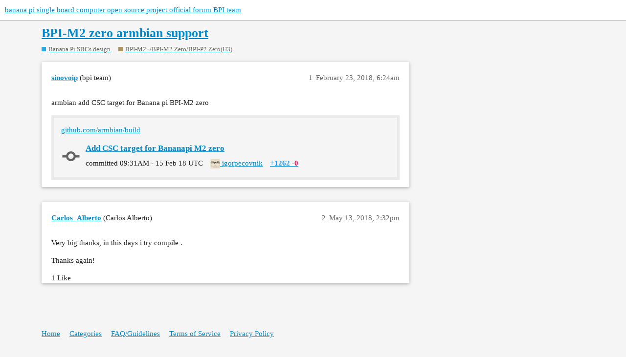

--- FILE ---
content_type: text/html; charset=utf-8
request_url: https://forum.banana-pi.org/t/bpi-m2-zero-armbian-support/4980
body_size: 3335
content:
<!DOCTYPE html>
<html lang="en">
  <head>
    <meta charset="utf-8">
    <title>BPI-M2 zero armbian support - BPI-M2+/BPI-M2 Zero/BPI-P2 Zero(H3) - banana pi single board computer open source project official forum  BPI team</title>
    <meta name="description" content="armbian add CSC target for Banana pi BPI-M2 zero">
    <meta name="generator" content="Discourse 3.2.0.beta2-dev - https://github.com/discourse/discourse version 83621ccbe797223b48b624b00ef04f24672e1f03">
<link rel="icon" type="image/png" href="https://forum.banana-pi.org/uploads/default/optimized/2X/4/4f1df61eff2f82f511c3061f0771f59a507d9f34_2_32x32.jpeg">
<link rel="apple-touch-icon" type="image/png" href="https://forum.banana-pi.org/uploads/default/optimized/2X/4/4f1df61eff2f82f511c3061f0771f59a507d9f34_2_180x180.jpeg">
<meta name="theme-color" media="all" content="#ffffff">

<meta name="viewport" content="width=device-width, initial-scale=1.0, minimum-scale=1.0, user-scalable=yes, viewport-fit=cover">
<link rel="canonical" href="https://forum.banana-pi.org/t/bpi-m2-zero-armbian-support/4980" />

<link rel="search" type="application/opensearchdescription+xml" href="https://forum.banana-pi.org/opensearch.xml" title="banana pi single board computer open source project official forum  BPI team Search">

    <link href="/stylesheets/color_definitions_update_1_18_da84538cc2f23c2e44c4aa169bd925f833213452.css?__ws=forum.banana-pi.org" media="all" rel="stylesheet" class="light-scheme"/>

  <link href="/stylesheets/desktop_90f95c4390f3802823270f3618564f457cfdf97e.css?__ws=forum.banana-pi.org" media="all" rel="stylesheet" data-target="desktop"  />



  <link href="/stylesheets/chat_90f95c4390f3802823270f3618564f457cfdf97e.css?__ws=forum.banana-pi.org" media="all" rel="stylesheet" data-target="chat"  />
  <link href="/stylesheets/checklist_90f95c4390f3802823270f3618564f457cfdf97e.css?__ws=forum.banana-pi.org" media="all" rel="stylesheet" data-target="checklist"  />
  <link href="/stylesheets/discourse-details_90f95c4390f3802823270f3618564f457cfdf97e.css?__ws=forum.banana-pi.org" media="all" rel="stylesheet" data-target="discourse-details"  />
  <link href="/stylesheets/discourse-lazy-videos_90f95c4390f3802823270f3618564f457cfdf97e.css?__ws=forum.banana-pi.org" media="all" rel="stylesheet" data-target="discourse-lazy-videos"  />
  <link href="/stylesheets/discourse-local-dates_90f95c4390f3802823270f3618564f457cfdf97e.css?__ws=forum.banana-pi.org" media="all" rel="stylesheet" data-target="discourse-local-dates"  />
  <link href="/stylesheets/discourse-narrative-bot_90f95c4390f3802823270f3618564f457cfdf97e.css?__ws=forum.banana-pi.org" media="all" rel="stylesheet" data-target="discourse-narrative-bot"  />
  <link href="/stylesheets/discourse-presence_90f95c4390f3802823270f3618564f457cfdf97e.css?__ws=forum.banana-pi.org" media="all" rel="stylesheet" data-target="discourse-presence"  />
  <link href="/stylesheets/docker_manager_90f95c4390f3802823270f3618564f457cfdf97e.css?__ws=forum.banana-pi.org" media="all" rel="stylesheet" data-target="docker_manager"  />
  <link href="/stylesheets/poll_90f95c4390f3802823270f3618564f457cfdf97e.css?__ws=forum.banana-pi.org" media="all" rel="stylesheet" data-target="poll"  />
  <link href="/stylesheets/chat_desktop_90f95c4390f3802823270f3618564f457cfdf97e.css?__ws=forum.banana-pi.org" media="all" rel="stylesheet" data-target="chat_desktop"  />
  <link href="/stylesheets/poll_desktop_90f95c4390f3802823270f3618564f457cfdf97e.css?__ws=forum.banana-pi.org" media="all" rel="stylesheet" data-target="poll_desktop"  />

  <link href="/stylesheets/desktop_theme_9_587652901c8e7e9008ce5850274f8f3477a66208.css?__ws=forum.banana-pi.org" media="all" rel="stylesheet" data-target="desktop_theme" data-theme-id="9" data-theme-name="logo size"/>
<link href="/stylesheets/desktop_theme_19_809f35e0c03fd298b80b558f6d8e16c0be64ccf0.css?__ws=forum.banana-pi.org" media="all" rel="stylesheet" data-target="desktop_theme" data-theme-id="19" data-theme-name="material 2"/>
<link href="/stylesheets/desktop_theme_2_07c9264cf7dd411cbdb8b9d3e5c0d8d680360e85.css?__ws=forum.banana-pi.org" media="all" rel="stylesheet" data-target="desktop_theme" data-theme-id="2" data-theme-name="top links"/>
<link href="/stylesheets/desktop_theme_18_baede1c10447a9edd976da3f8ea8aae7fa8cb4c5.css?__ws=forum.banana-pi.org" media="all" rel="stylesheet" data-target="desktop_theme" data-theme-id="18" data-theme-name="default"/>

    <meta name="google-site-verification" content="pNC4a7nIv-GI5QUdhANkG89kCwqxKVQiJeVCC_tEWVk">
    
        <link rel="alternate nofollow" type="application/rss+xml" title="RSS feed of &#39;BPI-M2 zero armbian support&#39;" href="https://forum.banana-pi.org/t/bpi-m2-zero-armbian-support/4980.rss" />
    <meta property="og:site_name" content="banana pi single board computer open source project official forum  BPI team" />
<meta property="og:type" content="website" />
<meta name="twitter:card" content="summary_large_image" />
<meta name="twitter:image" content="https://forum.banana-pi.org/uploads/default/original/2X/4/4f1df61eff2f82f511c3061f0771f59a507d9f34.jpeg" />
<meta property="og:image" content="https://forum.banana-pi.org/uploads/default/original/2X/4/4f1df61eff2f82f511c3061f0771f59a507d9f34.jpeg" />
<meta property="og:url" content="https://forum.banana-pi.org/t/bpi-m2-zero-armbian-support/4980" />
<meta name="twitter:url" content="https://forum.banana-pi.org/t/bpi-m2-zero-armbian-support/4980" />
<meta property="og:title" content="BPI-M2 zero armbian support" />
<meta name="twitter:title" content="BPI-M2 zero armbian support" />
<meta property="og:description" content="armbian add CSC target for Banana pi BPI-M2 zero" />
<meta name="twitter:description" content="armbian add CSC target for Banana pi BPI-M2 zero" />
<meta property="og:article:section" content="Banana Pi SBCs design" />
<meta property="og:article:section:color" content="25AAE2" />
<meta property="og:article:section" content="BPI-M2+/BPI-M2 Zero/BPI-P2 Zero(H3)" />
<meta property="og:article:section:color" content="AB9364" />
<meta name="twitter:label1" value="Reading time" />
<meta name="twitter:data1" value="1 mins 🕑" />
<meta name="twitter:label2" value="Likes" />
<meta name="twitter:data2" value="1 ❤" />
<meta property="article:published_time" content="2018-02-23T06:24:37+00:00" />
<meta property="og:ignore_canonical" content="true" />


    
  </head>
  <body class="crawler ">
    
    <header>
  <a href="/">
    banana pi single board computer open source project official forum  BPI team
  </a>
</header>

    <div id="main-outlet" class="wrap" role="main">
        <div id="topic-title">
    <h1>
      <a href="/t/bpi-m2-zero-armbian-support/4980">BPI-M2 zero armbian support</a>
    </h1>

      <div class="topic-category" itemscope itemtype="http://schema.org/BreadcrumbList">
          <span itemprop="itemListElement" itemscope itemtype="http://schema.org/ListItem">
            <a href="https://forum.banana-pi.org/c/bpi-sbc/6" class="badge-wrapper bullet" itemprop="item">
              <span class='badge-category-bg' style='background-color: #25AAE2'></span>
              <span class='badge-category clear-badge'>
                <span class='category-name' itemprop='name'>Banana Pi SBCs design</span>
              </span>
            </a>
            <meta itemprop="position" content="1" />
          </span>
          <span itemprop="itemListElement" itemscope itemtype="http://schema.org/ListItem">
            <a href="https://forum.banana-pi.org/c/bpi-sbc/banana-pi-bpi-m2/43" class="badge-wrapper bullet" itemprop="item">
              <span class='badge-category-bg' style='background-color: #AB9364'></span>
              <span class='badge-category clear-badge'>
                <span class='category-name' itemprop='name'>BPI-M2+/BPI-M2 Zero/BPI-P2 Zero(H3)</span>
              </span>
            </a>
            <meta itemprop="position" content="2" />
          </span>
      </div>

  </div>

  

    <div itemscope itemtype='http://schema.org/DiscussionForumPosting'>
      <meta itemprop='headline' content='BPI-M2 zero armbian support'>
        <meta itemprop='articleSection' content='BPI-M2+/BPI-M2 Zero/BPI-P2 Zero(H3)'>
      <meta itemprop='keywords' content=''>
      <div itemprop='publisher' itemscope itemtype="http://schema.org/Organization">
        <meta itemprop='name' content='BananaPi'>
          <div itemprop='logo' itemscope itemtype="http://schema.org/ImageObject">
            <meta itemprop='url' content='https://forum.banana-pi.org/uploads/default/original/2X/1/1d90fddb316c32eb2c963be1b20743344c33b68f.png'>
          </div>
      </div>

          <div id='post_1'  class='topic-body crawler-post'>
            <div class='crawler-post-meta'>
              <span class="creator" itemprop="author" itemscope itemtype="http://schema.org/Person">
                <a itemprop="url" href='https://forum.banana-pi.org/u/sinovoip'><span itemprop='name'>sinovoip</span></a>
                (bpi team)
              </span>

              <link itemprop="mainEntityOfPage" href="https://forum.banana-pi.org/t/bpi-m2-zero-armbian-support/4980">


              <span class="crawler-post-infos">
                  <time itemprop='datePublished' datetime='2018-02-23T06:24:37Z' class='post-time'>
                    February 23, 2018,  6:24am
                  </time>
                  <meta itemprop='dateModified' content='2024-06-12T08:48:16Z'>
              <span itemprop='position'>1</span>
              </span>
            </div>
            <div class='post' itemprop='articleBody'>
              <p>armbian add CSC target for Banana pi BPI-M2 zero</p>
<aside class="onebox githubcommit" data-onebox-src="https://github.com/armbian/build/commit/0df0209db90855355abab5326ef075f8feb89ba5">
  <header class="source">

      <a href="https://github.com/armbian/build/commit/0df0209db90855355abab5326ef075f8feb89ba5" target="_blank" rel="noopener">github.com/armbian/build</a>
  </header>

  <article class="onebox-body">
    <div class="github-row">
  <div class="github-icon-container" title="Commit">
    <svg width="60" height="60" class="github-icon" viewBox="0 0 14 16" aria-hidden="true"><path fill-rule="evenodd" d="M10.86 7c-.45-1.72-2-3-3.86-3-1.86 0-3.41 1.28-3.86 3H0v2h3.14c.45 1.72 2 3 3.86 3 1.86 0 3.41-1.28 3.86-3H14V7h-3.14zM7 10.2c-1.22 0-2.2-.98-2.2-2.2 0-1.22.98-2.2 2.2-2.2 1.22 0 2.2.98 2.2 2.2 0 1.22-.98 2.2-2.2 2.2z"></path></svg>
  </div>

  <div class="github-info-container">
    <h4>
      <a href="https://github.com/armbian/build/commit/0df0209db90855355abab5326ef075f8feb89ba5" target="_blank" rel="noopener">Add CSC target for Bananapi M2 zero</a>
    </h4>

    <div class="github-info">
      <div class="date">
        committed <span class="discourse-local-date" data-format="ll" data-date="2018-02-15" data-time="09:31:01" data-timezone="UTC">09:31AM - 15 Feb 18 UTC</span>
      </div>

      <div class="user">
        <a href="https://github.com/igorpecovnik" target="_blank" rel="noopener">
          <img alt="igorpecovnik" src="https://avatars.githubusercontent.com/u/6281704?v=4" class="onebox-avatar-inline" width="20" height="20">
          igorpecovnik
        </a>
      </div>

      <div class="lines" title="changed 5 files with 1262 additions and 0 deletions">
        <a href="https://github.com/armbian/build/commit/0df0209db90855355abab5326ef075f8feb89ba5" target="_blank" rel="noopener">
          <span class="added">+1262</span>
          <span class="removed">-0</span>
        </a>
      </div>
    </div>
  </div>
</div>


  </article>

  <div class="onebox-metadata">
    
    
  </div>

  <div style="clear: both"></div>
</aside>

            </div>

            <div itemprop="interactionStatistic" itemscope itemtype="http://schema.org/InteractionCounter">
              <meta itemprop="interactionType" content="http://schema.org/LikeAction"/>
              <meta itemprop="userInteractionCount" content="0" />
              <span class='post-likes'></span>
            </div>

            <div itemprop="interactionStatistic" itemscope itemtype="http://schema.org/InteractionCounter">
                <meta itemprop="interactionType" content="http://schema.org/CommentAction"/>
                <meta itemprop="userInteractionCount" content="0" />
              </div>

          </div>
          <div id='post_2' itemprop='comment' itemscope itemtype='http://schema.org/Comment' class='topic-body crawler-post'>
            <div class='crawler-post-meta'>
              <span class="creator" itemprop="author" itemscope itemtype="http://schema.org/Person">
                <a itemprop="url" href='https://forum.banana-pi.org/u/Carlos_Alberto'><span itemprop='name'>Carlos_Alberto</span></a>
                (Carlos Alberto)
              </span>

              <link itemprop="mainEntityOfPage" href="https://forum.banana-pi.org/t/bpi-m2-zero-armbian-support/4980">


              <span class="crawler-post-infos">
                  <time itemprop='datePublished' datetime='2018-05-13T14:32:07Z' class='post-time'>
                    May 13, 2018,  2:32pm
                  </time>
                  <meta itemprop='dateModified' content='2018-05-13T14:32:07Z'>
              <span itemprop='position'>2</span>
              </span>
            </div>
            <div class='post' itemprop='text'>
              <p>Very big thanks, in this days i try compile .</p>
<p>Thanks again!</p>
            </div>

            <div itemprop="interactionStatistic" itemscope itemtype="http://schema.org/InteractionCounter">
              <meta itemprop="interactionType" content="http://schema.org/LikeAction"/>
              <meta itemprop="userInteractionCount" content="1" />
              <span class='post-likes'>1 Like</span>
            </div>

            <div itemprop="interactionStatistic" itemscope itemtype="http://schema.org/InteractionCounter">
                <meta itemprop="interactionType" content="http://schema.org/CommentAction"/>
                <meta itemprop="userInteractionCount" content="0" />
              </div>

          </div>
    </div>






    </div>
    <footer class="container wrap">
  <nav class='crawler-nav'>
    <ul>
      <li itemscope itemtype='http://schema.org/SiteNavigationElement'>
        <span itemprop='name'>
          <a href='/' itemprop="url">Home </a>
        </span>
      </li>
      <li itemscope itemtype='http://schema.org/SiteNavigationElement'>
        <span itemprop='name'>
          <a href='/categories' itemprop="url">Categories </a>
        </span>
      </li>
      <li itemscope itemtype='http://schema.org/SiteNavigationElement'>
        <span itemprop='name'>
          <a href='/guidelines' itemprop="url">FAQ/Guidelines </a>
        </span>
      </li>
        <li itemscope itemtype='http://schema.org/SiteNavigationElement'>
          <span itemprop='name'>
            <a href='/tos' itemprop="url">Terms of Service </a>
          </span>
        </li>
        <li itemscope itemtype='http://schema.org/SiteNavigationElement'>
          <span itemprop='name'>
            <a href='/privacy' itemprop="url">Privacy Policy </a>
          </span>
        </li>
    </ul>
  </nav>
  <p class='powered-by-link'>Powered by <a href="https://www.discourse.org">Discourse</a>, best viewed with JavaScript enabled</p>
</footer>

    
    <link rel="preload" href="/theme-javascripts/a572475828cf526245c9b39f6c927ad517190d16.js?__ws=forum.banana-pi.org" as="script">
<script defer="" src="/theme-javascripts/a572475828cf526245c9b39f6c927ad517190d16.js?__ws=forum.banana-pi.org" data-theme-id="2"></script>

  <script defer src="https://static.cloudflareinsights.com/beacon.min.js/vcd15cbe7772f49c399c6a5babf22c1241717689176015" integrity="sha512-ZpsOmlRQV6y907TI0dKBHq9Md29nnaEIPlkf84rnaERnq6zvWvPUqr2ft8M1aS28oN72PdrCzSjY4U6VaAw1EQ==" data-cf-beacon='{"version":"2024.11.0","token":"5c00e434e1fd4cb5b07f9ed4bbab4a32","r":1,"server_timing":{"name":{"cfCacheStatus":true,"cfEdge":true,"cfExtPri":true,"cfL4":true,"cfOrigin":true,"cfSpeedBrain":true},"location_startswith":null}}' crossorigin="anonymous"></script>
</body>
  
</html>
